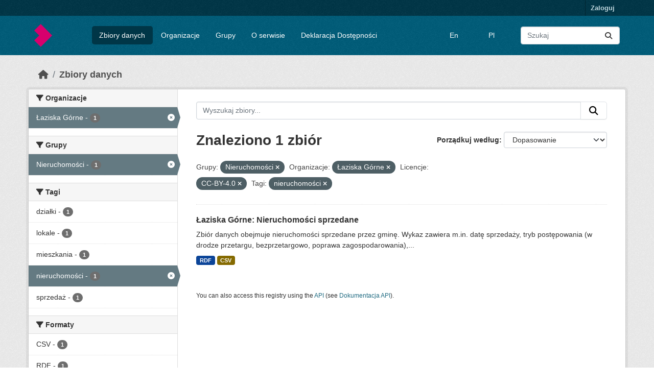

--- FILE ---
content_type: text/html; charset=utf-8
request_url: https://otwartedane.metropoliagzm.pl/dataset?groups=nieruchomosci&organization=laziska-gorne_&license_id=CC-BY-4.0&tags=nieruchomo%C5%9Bci
body_size: 4297
content:
<!DOCTYPE html>
<!--[if IE 9]> <html lang="pl" class="ie9"> <![endif]-->
<!--[if gt IE 8]><!--> <html lang="pl"  > <!--<![endif]-->
  <head>
    <meta charset="utf-8" />
      <meta name="csrf_field_name" content="_csrf_token" />
      <meta name="_csrf_token" content="ImIyZjk1NjhlNDJkNGFhMzJlZjM3MDdlODc0OGM3ZDljYjI1MjlhNjQi.aXC3oA.Rn6jMQJngwj1u65qiZyEuiNhg3w" />

      <meta name="generator" content="ckan 2.11.4" />
      <meta name="viewport" content="width=device-width, initial-scale=1.0">
    <title>Zbiór danych - CKAN</title>

    
    
    <link rel="shortcut icon" href="/base/images/ckan.ico" />
    
    
        <link rel="alternate" type="text/n3" href="https://otwartedane.metropoliagzm.pl/catalog.n3"/>
        <link rel="alternate" type="text/turtle" href="https://otwartedane.metropoliagzm.pl/catalog.ttl"/>
        <link rel="alternate" type="application/rdf+xml" href="https://otwartedane.metropoliagzm.pl/catalog.xml"/>
        <link rel="alternate" type="application/ld+json" href="https://otwartedane.metropoliagzm.pl/catalog.jsonld"/>
    

      
      
      
    

    
    <link href="/webassets/base/51d427fe_main.css" rel="stylesheet"/>


    

<link rel="stylesheet" href="/main.css">


    

  </head>

  
  <body data-site-root="https://otwartedane.metropoliagzm.pl/" data-locale-root="https://otwartedane.metropoliagzm.pl/" >

    
    <div class="visually-hidden-focusable"><a href="#content">Skip to main content</a></div>
  

  
    

 
<div class="account-masthead">
  <div class="container">
     
    <nav class="account not-authed" aria-label="Account">
      <ul class="list-unstyled">
        
        <li><a href="/user/login">Zaloguj</a></li>
         
      </ul>
    </nav>
     
  </div>
</div>

<header class="masthead">
  <div class="container">
      
    <nav class="navbar navbar-expand-lg navbar-light">
      <hgroup class="header-image navbar-left">

      
      
      <a class="logo" href="/">
        <img src="/sygnet.png" alt="CKAN"
          title="CKAN" />
      </a>
      
      

       </hgroup>
      <button class="navbar-toggler" type="button" data-bs-toggle="collapse" data-bs-target="#main-navigation-toggle"
        aria-controls="main-navigation-toggle" aria-expanded="false" aria-label="Toggle navigation">
        <span class="fa fa-bars text-white"></span>
      </button>

      <div class="main-navbar collapse navbar-collapse" id="main-navigation-toggle">
        <ul class="navbar-nav ms-auto mb-2 mb-lg-0">
          
 
  
  

  <li class="active"><a href="/dataset/">Zbiory danych</a></li><li><a href="/organization/">Organizacje</a></li><li><a href="/group/">Grupy</a></li><li><a href="/about">O serwisie</a></li>

  <li><a href="/deklaracja-dostepnosci">Deklaracja Dostępności</a></li>

 
  </ul>

    <ul class="navbar-nav ms-auto mb-2 mb-lg-0">

      <li class="customize"><a href="https://otwartedane.metropoliagzm.pl/en">En</a></li>
      <li class="customize"><a href="https://otwartedane.metropoliagzm.pl/pl">Pl</a></li>

    </ul>

      
          <form class="d-flex site-search" action="/dataset/" method="get">
              <label class="d-none" for="field-sitewide-search">Search Datasets...</label>
              <input id="field-sitewide-search" class="form-control me-2"  type="text" name="q" placeholder="Szukaj" aria-label="Wyszukaj zbiory..."/>
              <button class="btn" type="submit" aria-label="Submit"><i class="fa fa-search"></i></button>
          </form>
      
      </div>
    </nav>
  </div>
</header>

  
    <div class="main">
      <div id="content" class="container">
        
          
            <div class="flash-messages">
              
                
              
            </div>
          

          
            <div class="toolbar" role="navigation" aria-label="Breadcrumb">
              
                
                  <ol class="breadcrumb">
                    
<li class="home"><a href="/" aria-label="Strona startowa"><i class="fa fa-home"></i><span> Strona startowa</span></a></li>
                    
  <li class="active"><a href="/dataset/">Zbiory danych</a></li>

                  </ol>
                
              
            </div>
          

          <div class="row wrapper">
            
            
            

            
              <aside class="secondary col-md-3">
                
                
  <div class="filters">
    <div>
      
        

    
    
	
	    
		<section class="module module-narrow module-shallow">
		    
			<h2 class="module-heading">
			    <i class="fa fa-filter"></i>
			    Organizacje
			</h2>
		    
		    
			
			    
				<nav aria-label="Organizacje">
				    <ul class="list-unstyled nav nav-simple nav-facet">
					
					    
					    
					    
					    
					    <li class="nav-item  active">
						<a href="/dataset/?groups=nieruchomosci&amp;license_id=CC-BY-4.0&amp;tags=nieruchomo%C5%9Bci" title="">
						    <span class="item-label">Łaziska Górne</span>
						    <span class="hidden separator"> - </span>
						    <span class="item-count badge">1</span>

							<span class="facet-close"> <i class="fa fa-solid fa-circle-xmark"></i></span>
						</a>
					    </li>
					
				    </ul>
				</nav>

				<p class="module-footer">
				    
					
				    
				</p>
			    
			
		    
		</section>
	    
	
    

      
        

    
    
	
	    
		<section class="module module-narrow module-shallow">
		    
			<h2 class="module-heading">
			    <i class="fa fa-filter"></i>
			    Grupy
			</h2>
		    
		    
			
			    
				<nav aria-label="Grupy">
				    <ul class="list-unstyled nav nav-simple nav-facet">
					
					    
					    
					    
					    
					    <li class="nav-item  active">
						<a href="/dataset/?organization=laziska-gorne_&amp;license_id=CC-BY-4.0&amp;tags=nieruchomo%C5%9Bci" title="">
						    <span class="item-label">Nieruchomości</span>
						    <span class="hidden separator"> - </span>
						    <span class="item-count badge">1</span>

							<span class="facet-close"> <i class="fa fa-solid fa-circle-xmark"></i></span>
						</a>
					    </li>
					
				    </ul>
				</nav>

				<p class="module-footer">
				    
					
				    
				</p>
			    
			
		    
		</section>
	    
	
    

      
        

    
    
	
	    
		<section class="module module-narrow module-shallow">
		    
			<h2 class="module-heading">
			    <i class="fa fa-filter"></i>
			    Tagi
			</h2>
		    
		    
			
			    
				<nav aria-label="Tagi">
				    <ul class="list-unstyled nav nav-simple nav-facet">
					
					    
					    
					    
					    
					    <li class="nav-item ">
						<a href="/dataset/?groups=nieruchomosci&amp;organization=laziska-gorne_&amp;license_id=CC-BY-4.0&amp;tags=nieruchomo%C5%9Bci&amp;tags=dzia%C5%82ki" title="">
						    <span class="item-label">działki</span>
						    <span class="hidden separator"> - </span>
						    <span class="item-count badge">1</span>

							
						</a>
					    </li>
					
					    
					    
					    
					    
					    <li class="nav-item ">
						<a href="/dataset/?groups=nieruchomosci&amp;organization=laziska-gorne_&amp;license_id=CC-BY-4.0&amp;tags=nieruchomo%C5%9Bci&amp;tags=lokale" title="">
						    <span class="item-label">lokale</span>
						    <span class="hidden separator"> - </span>
						    <span class="item-count badge">1</span>

							
						</a>
					    </li>
					
					    
					    
					    
					    
					    <li class="nav-item ">
						<a href="/dataset/?groups=nieruchomosci&amp;organization=laziska-gorne_&amp;license_id=CC-BY-4.0&amp;tags=nieruchomo%C5%9Bci&amp;tags=mieszkania" title="">
						    <span class="item-label">mieszkania</span>
						    <span class="hidden separator"> - </span>
						    <span class="item-count badge">1</span>

							
						</a>
					    </li>
					
					    
					    
					    
					    
					    <li class="nav-item  active">
						<a href="/dataset/?groups=nieruchomosci&amp;organization=laziska-gorne_&amp;license_id=CC-BY-4.0" title="">
						    <span class="item-label">nieruchomości</span>
						    <span class="hidden separator"> - </span>
						    <span class="item-count badge">1</span>

							<span class="facet-close"> <i class="fa fa-solid fa-circle-xmark"></i></span>
						</a>
					    </li>
					
					    
					    
					    
					    
					    <li class="nav-item ">
						<a href="/dataset/?groups=nieruchomosci&amp;organization=laziska-gorne_&amp;license_id=CC-BY-4.0&amp;tags=nieruchomo%C5%9Bci&amp;tags=sprzeda%C5%BC" title="">
						    <span class="item-label">sprzedaż</span>
						    <span class="hidden separator"> - </span>
						    <span class="item-count badge">1</span>

							
						</a>
					    </li>
					
				    </ul>
				</nav>

				<p class="module-footer">
				    
					
				    
				</p>
			    
			
		    
		</section>
	    
	
    

      
        

    
    
	
	    
		<section class="module module-narrow module-shallow">
		    
			<h2 class="module-heading">
			    <i class="fa fa-filter"></i>
			    Formaty
			</h2>
		    
		    
			
			    
				<nav aria-label="Formaty">
				    <ul class="list-unstyled nav nav-simple nav-facet">
					
					    
					    
					    
					    
					    <li class="nav-item ">
						<a href="/dataset/?groups=nieruchomosci&amp;organization=laziska-gorne_&amp;license_id=CC-BY-4.0&amp;tags=nieruchomo%C5%9Bci&amp;res_format=CSV" title="">
						    <span class="item-label">CSV</span>
						    <span class="hidden separator"> - </span>
						    <span class="item-count badge">1</span>

							
						</a>
					    </li>
					
					    
					    
					    
					    
					    <li class="nav-item ">
						<a href="/dataset/?groups=nieruchomosci&amp;organization=laziska-gorne_&amp;license_id=CC-BY-4.0&amp;tags=nieruchomo%C5%9Bci&amp;res_format=RDF" title="">
						    <span class="item-label">RDF</span>
						    <span class="hidden separator"> - </span>
						    <span class="item-count badge">1</span>

							
						</a>
					    </li>
					
				    </ul>
				</nav>

				<p class="module-footer">
				    
					
				    
				</p>
			    
			
		    
		</section>
	    
	
    

      
        

    
    
	
	    
		<section class="module module-narrow module-shallow">
		    
			<h2 class="module-heading">
			    <i class="fa fa-filter"></i>
			    Licencje
			</h2>
		    
		    
			
			    
				<nav aria-label="Licencje">
				    <ul class="list-unstyled nav nav-simple nav-facet">
					
					    
					    
					    
					    
					    <li class="nav-item  active">
						<a href="/dataset/?groups=nieruchomosci&amp;organization=laziska-gorne_&amp;tags=nieruchomo%C5%9Bci" title="">
						    <span class="item-label">CC-BY-4.0</span>
						    <span class="hidden separator"> - </span>
						    <span class="item-count badge">1</span>

							<span class="facet-close"> <i class="fa fa-solid fa-circle-xmark"></i></span>
						</a>
					    </li>
					
				    </ul>
				</nav>

				<p class="module-footer">
				    
					
				    
				</p>
			    
			
		    
		</section>
	    
	
    

      
    </div>
    <a class="close no-text hide-filters"><i class="fa fa-times-circle"></i><span class="text">close</span></a>
  </div>

              </aside>
            

            
              <div class="primary col-md-9 col-xs-12" role="main">
                
                
  <section class="module">
    <div class="module-content">
      
        
      
      
        
        
        







<form id="dataset-search-form" class="search-form" method="get" data-module="select-switch">

  
    <div class="input-group search-input-group">
      <input aria-label="Wyszukaj zbiory..." id="field-giant-search" type="text" class="form-control input-lg" name="q" value="" autocomplete="off" placeholder="Wyszukaj zbiory...">
      
      <button class="btn btn-default btn-lg" type="submit" value="search" aria-label="Submit">
        <i class="fa fa-search"></i>
      </button>
      
    </div>
  

  
    <span>






<input type="hidden" name="groups" value="nieruchomosci" />





<input type="hidden" name="organization" value="laziska-gorne_" />





<input type="hidden" name="license_id" value="CC-BY-4.0" />





<input type="hidden" name="tags" value="nieruchomości" />



</span>
  

  
    
      <div class="form-group control-order-by">
        <label for="field-order-by">Porządkuj według</label>
        <select id="field-order-by" name="sort" class="form-control form-select">
          
            
              <option value="score desc, metadata_modified desc" selected="selected">Dopasowanie</option>
            
          
            
              <option value="title_string asc">Nazwa alfabetycznie</option>
            
          
            
              <option value="title_string desc">Nazwa odwrotnie</option>
            
          
            
              <option value="metadata_modified desc">Ostatnia modyfikacja</option>
            
          
        </select>
        
        <button class="btn btn-default js-hide" type="submit">Idź</button>
        
      </div>
    
  

  
    <h1>
    
      

  
  
  
  

Znaleziono 1 zbiór
    
    </h1>
  

  
    
      <p class="filter-list">
        
          
          <span class="facet">Grupy:</span>
          
            <span class="filtered pill">Nieruchomości
              <a href="/dataset/?organization=laziska-gorne_&amp;license_id=CC-BY-4.0&amp;tags=nieruchomo%C5%9Bci" class="remove" title="Usuń"><i class="fa fa-times"></i></a>
            </span>
          
        
          
          <span class="facet">Organizacje:</span>
          
            <span class="filtered pill">Łaziska Górne
              <a href="/dataset/?groups=nieruchomosci&amp;license_id=CC-BY-4.0&amp;tags=nieruchomo%C5%9Bci" class="remove" title="Usuń"><i class="fa fa-times"></i></a>
            </span>
          
        
          
          <span class="facet">Licencje:</span>
          
            <span class="filtered pill">CC-BY-4.0
              <a href="/dataset/?groups=nieruchomosci&amp;organization=laziska-gorne_&amp;tags=nieruchomo%C5%9Bci" class="remove" title="Usuń"><i class="fa fa-times"></i></a>
            </span>
          
        
          
          <span class="facet">Tagi:</span>
          
            <span class="filtered pill">nieruchomości
              <a href="/dataset/?groups=nieruchomosci&amp;organization=laziska-gorne_&amp;license_id=CC-BY-4.0" class="remove" title="Usuń"><i class="fa fa-times"></i></a>
            </span>
          
        
      </p>
      <a class="show-filters btn btn-default">Filtruj wyniki</a>
    
  

</form>




      
      
        

  
    <ul class="dataset-list list-unstyled">
    	
	      
	        




  <li class="dataset-item">
    
      <div class="dataset-content">
        
          <h2 class="dataset-heading">
            
              
            
            
    <a href="/dataset/23ee87cdb7eba57fc45ecb91ce43c244fa1a64269277dc2e875515d5084a6a36" title="Łaziska Górne: Nieruchomości sprzedane">
      Łaziska Górne: Nieruchomości sprzedane
    </a>
            
            
              
            
          </h2>
        
        
          
            <div>Zbiór danych obejmuje nieruchomości sprzedane przez gminę. Wykaz zawiera m.in. datę sprzedaży, tryb postępowania (w drodze przetargu, bezprzetargowo, poprawa zagospodarowania),...</div>
          
        
      </div>
      
        
          
            <ul class="dataset-resources list-unstyled">
              
                
                <li>
                  <a href="/dataset/23ee87cdb7eba57fc45ecb91ce43c244fa1a64269277dc2e875515d5084a6a36" class="badge badge-default" data-format="rdf">RDF</a>
                </li>
                
                <li>
                  <a href="/dataset/23ee87cdb7eba57fc45ecb91ce43c244fa1a64269277dc2e875515d5084a6a36" class="badge badge-default" data-format="csv">CSV</a>
                </li>
                
              
            </ul>
          
        
      
    
  </li>

	      
	    
    </ul>
  

      
    </div>

    
      
    
  </section>

  
    <section class="module">
      <div class="module-content">
        
          <small>
            
            
            You can also access this registry using the <a href="/api/3">API</a> (see <a href="https://docs.ckan.org/en/2.11/api/">Dokumentacja API</a>).
          </small>
        
      </div>
    </section>
  

              </div>
            
          </div>
        
      </div>
    </div>
  
    <footer class="site-footer">
  <div class="container">
    
      <footer class="mt-4">
        
          <ul class="nav justify-content-center border-bottom pb-3 mb-3">
            
              <li class="nav-item"><a class="nav-link px-3 text-body-secondary biglink" href="http://localhost:5000">Strona główna</a></li>
              <li class="nav-item"><a class="nav-link px-3 text-body-secondary biglink" href="http://bip.metropoliagzm.pl/przetargi/23">Zamówienia publiczne</a></li>
              <li class="nav-item"><a class="nav-link px-3 text-body-secondary biglink" href="https://ckan.org/">CKAN</a></li>
            
          </ul>
          <p class="text-center text-body-secondary footertext">2024 © Górnośląsko-Zagłębiowska Metropolia</p>
        
        </footer>
    
  </div>
</footer>
  
  
  
  
    

    
    <link href="/webassets/vendor/f3b8236b_select2.css" rel="stylesheet"/>
<link href="/webassets/vendor/53df638c_fontawesome.css" rel="stylesheet"/>
    <script src="/webassets/vendor/240e5086_jquery.js" type="text/javascript"></script>
<script src="/webassets/vendor/773d6354_vendor.js" type="text/javascript"></script>
<script src="/webassets/vendor/6d1ad7e6_bootstrap.js" type="text/javascript"></script>
<script src="/webassets/vendor/529a0eb7_htmx.js" type="text/javascript"></script>
<script src="/webassets/base/a65ea3a0_main.js" type="text/javascript"></script>
<script src="/webassets/base/b1def42f_ckan.js" type="text/javascript"></script>
  </body>
</html>